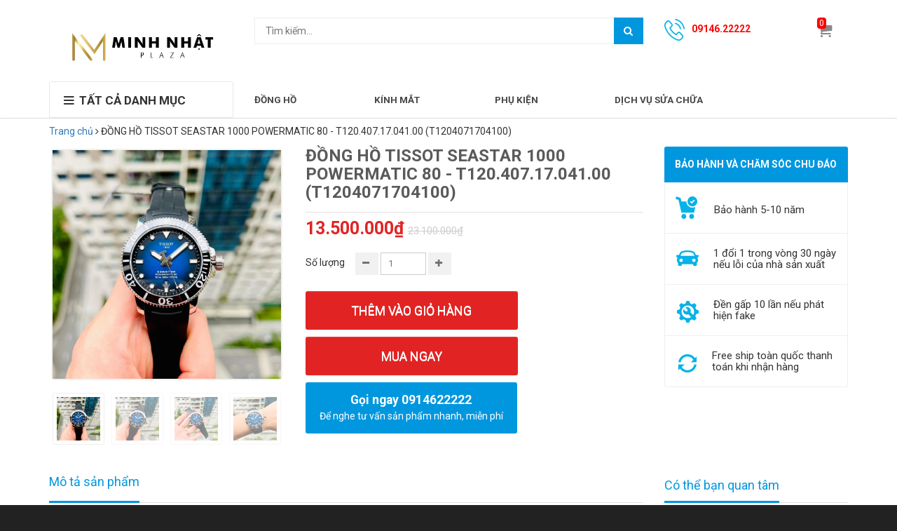

--- FILE ---
content_type: text/html; charset=utf-8
request_url: https://minhnhatplaza.com/dong-ho-tissot-seastar-1000-powermatic-80-t120-407-17-041-00-t1204071704100
body_size: 11824
content:
<!doctype html>
<!--[if lt IE 7]><html class="no-js lt-ie9 lt-ie8 lt-ie7" lang="en"> <![endif]-->
<!--[if IE 7]><html class="no-js lt-ie9 lt-ie8" lang="en"> <![endif]-->
<!--[if IE 8]><html class="no-js lt-ie9" lang="en"> <![endif]-->
<!--[if IE 9 ]><html class="ie9 no-js"> <![endif]-->
<!--[if (gt IE 9)|!(IE)]><!--> <html class="no-js" lang="vi"> <!--<![endif]-->
<head>
	<!-- Google Tag Manager -->
<script>(function(w,d,s,l,i){w[l]=w[l]||[];w[l].push({'gtm.start':
new Date().getTime(),event:'gtm.js'});var f=d.getElementsByTagName(s)[0],
j=d.createElement(s),dl=l!='dataLayer'?'&l='+l:'';j.async=true;j.src=
'https://www.googletagmanager.com/gtm.js?id='+i+dl;f.parentNode.insertBefore(j,f);
})(window,document,'script','dataLayer','GTM-57SKB5S');</script>
<!-- End Google Tag Manager -->
	

	<!-- Basic page needs ================================================== -->
	<meta charset="utf-8">
	<meta http-equiv="x-ua-compatible" content="ie=edge">
	<meta http-equiv="content-language" content="vi" />
	<meta name="viewport" content="width=device-width, initial-scale=1, maximum-scale=1">
	<meta name="robots" content="noodp,index,follow" />
	<meta name='revisit-after' content='1 days' />
	<meta name="keywords" content="City mart,Themes,DKT,Bizweb">
	<!-- Title and description ================================================== -->
	<title>
		ĐỒNG HỒ TISSOT SEASTAR 1000 POWERMATIC 80 - T120.407.17.041.00 (T1204071704100) &ndash; MINH NHẬT PLAZA
	</title>

	
	<meta name="description" content="Tissot Seastar 1000 Powermatic 80 - T120.407.17.041.00 là mẫu Diver đến từ thương hiệu đồng hồ Tissot với độ chống nước lên đến 300m/1000ft cực kỳ ấn tượng. Siêu phẩm Tissot T1204071704100 được thiết kế thể thao, trẻ trung, bắt mắt đã thu hút các anh chàng hay đi bơi lội trên toàn thế giới. Niềng Bezel Ceramic bóng đẹp">
	

	<!-- Product meta ================================================== -->
	
  <meta property="og:type" content="product">
  <meta property="og:title" content="ĐỒNG HỒ TISSOT SEASTAR 1000 POWERMATIC 80 - T120.407.17.041.00 (T1204071704100)">
  
  <meta property="og:image" content="http://bizweb.dktcdn.net/thumb/grande/100/133/174/products/tissot-seastar-1000-powermatic-80-t120-407-17-041-00.jpg?v=1694851696853">
  <meta property="og:image:secure_url" content="https://bizweb.dktcdn.net/thumb/grande/100/133/174/products/tissot-seastar-1000-powermatic-80-t120-407-17-041-00.jpg?v=1694851696853">
  
  <meta property="og:image" content="http://bizweb.dktcdn.net/thumb/grande/100/133/174/products/tissot-seastar-1000-powermatic-80-t120-407-17-041-00-2.jpg?v=1694851696853">
  <meta property="og:image:secure_url" content="https://bizweb.dktcdn.net/thumb/grande/100/133/174/products/tissot-seastar-1000-powermatic-80-t120-407-17-041-00-2.jpg?v=1694851696853">
  
  <meta property="og:image" content="http://bizweb.dktcdn.net/thumb/grande/100/133/174/products/tissot-seastar-1000-powermatic-80-t120-407-17-041-00-6.jpg?v=1694851696853">
  <meta property="og:image:secure_url" content="https://bizweb.dktcdn.net/thumb/grande/100/133/174/products/tissot-seastar-1000-powermatic-80-t120-407-17-041-00-6.jpg?v=1694851696853">
  
  <meta property="og:price:amount" content="13.500.000₫">
  <meta property="og:price:currency" content="VND">


  <meta property="og:description" content="Tissot Seastar 1000 Powermatic 80 - T120.407.17.041.00 l&#224; mẫu Diver đến từ thương hiệu đồng hồ Tissot với độ chống nước l&#234;n đến 300m/1000ft cực kỳ ấn tượng. Si&#234;u phẩm Tissot T1204071704100 được thiết kế thể thao, trẻ trung, bắt mắt đ&#227; thu h&#250;t c&#225;c anh ch&#224;ng hay đi bơi lội tr&#234;n to&#224;n thế giới. Niềng Bezel Ceramic b&#243;ng đẹp">

  <meta property="og:url" content="https://minhnhatplaza.com/dong-ho-tissot-seastar-1000-powermatic-80-t120-407-17-041-00-t1204071704100">
  <meta property="og:site_name" content="MINH NHẬT PLAZA">


	<!-- Helpers ================================================== -->
	<link rel="canonical" href="https://minhnhatplaza.com/dong-ho-tissot-seastar-1000-powermatic-80-t120-407-17-041-00-t1204071704100">
	<!-- Favicon -->
	<link rel="shortcut icon" href="//bizweb.dktcdn.net/100/133/174/themes/590015/assets/favicon.png?1753770995790" type="image/x-icon" />
	<!-- fonts --> 
	<script src="//bizweb.dktcdn.net/100/133/174/themes/590015/assets/jquery-1.11.3.min.js?1753770995790" type="text/javascript"></script>
<script src="//bizweb.dktcdn.net/100/133/174/themes/590015/assets/wow.js?1753770995790" type="text/javascript"></script>
<script src="//bizweb.dktcdn.net/100/133/174/themes/590015/assets/bootstrap.js?1753770995790" type="text/javascript"></script>
<script src="//bizweb.dktcdn.net/100/133/174/themes/590015/assets/slidebars.js?1753770995790" type="text/javascript"></script>
<script src="//bizweb.dktcdn.net/100/133/174/themes/590015/assets/owl.carousel.js?1753770995790" type="text/javascript"></script>
<script src="//bizweb.dktcdn.net/100/133/174/themes/590015/assets/jgrowl.js?1753770995790" type="text/javascript"></script>
<script src="//bizweb.dktcdn.net/assets/themes_support/api.jquery.js" type="text/javascript"></script>
<script src="//bizweb.dktcdn.net/100/133/174/themes/590015/assets/jquery.menu-aim.js?1753770995790" type="text/javascript"></script>
<script src="//bizweb.dktcdn.net/100/133/174/themes/590015/assets/cs.script.js?1753770995790" type="text/javascript"></script>
<script src="//bizweb.dktcdn.net/100/133/174/themes/590015/assets/main.js?1753770995790" type="text/javascript"></script>
<script src="//bizweb.dktcdn.net/100/133/174/themes/590015/assets/ie-row-fix.js?1753770995790" type="text/javascript"></script>
  
	<!-- Styles -->
	<link href="//bizweb.dktcdn.net/100/133/174/themes/590015/assets/animate.css?1753770995790" rel="stylesheet" type="text/css" media="all" />
<link href="//bizweb.dktcdn.net/100/133/174/themes/590015/assets/font-awesome.min.css?1753770995790" rel="stylesheet" type="text/css" media="all" />
<link href="//bizweb.dktcdn.net/100/133/174/themes/590015/assets/bootstrap-theme.min.css?1753770995790" rel="stylesheet" type="text/css" media="all" />
<link href="//bizweb.dktcdn.net/100/133/174/themes/590015/assets/bootstrap.min.css?1753770995790" rel="stylesheet" type="text/css" media="all" />
<link href="//bizweb.dktcdn.net/100/133/174/themes/590015/assets/slidebars.css?1753770995790" rel="stylesheet" type="text/css" media="all" />
<link href="//bizweb.dktcdn.net/100/133/174/themes/590015/assets/owl.carousel.css?1753770995790" rel="stylesheet" type="text/css" media="all" />
<link href="//bizweb.dktcdn.net/100/133/174/themes/590015/assets/owl.theme.css?1753770995790" rel="stylesheet" type="text/css" media="all" />
<link href="//bizweb.dktcdn.net/100/133/174/themes/590015/assets/jgrowl.css?1753770995790" rel="stylesheet" type="text/css" media="all" />
<link href="//bizweb.dktcdn.net/100/133/174/themes/590015/assets/styles.css?1753770995790" rel="stylesheet" type="text/css" media="all" />
<link href="//bizweb.dktcdn.net/100/133/174/themes/590015/assets/product_settings.css?1753770995790" rel="stylesheet" type="text/css" media="all" />
<link href="//bizweb.dktcdn.net/100/133/174/themes/590015/assets/multi-columns-row.css?1753770995790" rel="stylesheet" type="text/css" media="all" />
<link href='https://fonts.googleapis.com/css?family=Roboto:400,300,300italic,100italic,100,400italic,500,500italic,700,700italic,900&subset=latin,vietnamese,latin-ext' rel='stylesheet' type='text/css'>
	<!-- Header hook for plugins ================================================== -->
	<script>
	var Bizweb = Bizweb || {};
	Bizweb.store = 'shoppingtructuyenvn.mysapo.net';
	Bizweb.id = 133174;
	Bizweb.theme = {"id":590015,"name":"City mart","role":"main"};
	Bizweb.template = 'product';
	if(!Bizweb.fbEventId)  Bizweb.fbEventId = 'xxxxxxxx-xxxx-4xxx-yxxx-xxxxxxxxxxxx'.replace(/[xy]/g, function (c) {
	var r = Math.random() * 16 | 0, v = c == 'x' ? r : (r & 0x3 | 0x8);
				return v.toString(16);
			});		
</script>
<script>
	(function () {
		function asyncLoad() {
			var urls = ["https://newcollectionfilter.sapoapps.vn/genscript/script.js?store=shoppingtructuyenvn.mysapo.net","https://facebookinbox.sapoapps.vn/Script/index?store=shoppingtructuyenvn.mysapo.net","https://productsrecommend.sapoapps.vn/assets/js/script.js?store=shoppingtructuyenvn.mysapo.net","https://productquickview.sapoapps.vn/ScriptTags/productquickview.min.js?store=shoppingtructuyenvn.mysapo.net","//promotionpopup.sapoapps.vn/genscript/script.js?store=shoppingtructuyenvn.mysapo.net","https://loyaltyrewards.sapoapps.vn/scripts/appbulk_loyaltyreward.js?store=shoppingtructuyenvn.mysapo.net","https://promotionbar.sapoapps.vn/Scripts/promotionbar.min.js?store=shoppingtructuyenvn.mysapo.net","https://sociallogin.sapoapps.vn/sociallogin/script.js?store=shoppingtructuyenvn.mysapo.net","https://productviewedhistory.sapoapps.vn/ProductViewed/ProductRecentScriptTags?store=shoppingtructuyenvn.mysapo.net","https://google-shopping-v2.sapoapps.vn/api/conversion-tracker/global-tag/2808?store=shoppingtructuyenvn.mysapo.net","https://google-shopping-v2.sapoapps.vn/api/conversion-tracker/event-tag/2808?store=shoppingtructuyenvn.mysapo.net"];
			for (var i = 0; i < urls.length; i++) {
				var s = document.createElement('script');
				s.type = 'text/javascript';
				s.async = true;
				s.src = urls[i];
				var x = document.getElementsByTagName('script')[0];
				x.parentNode.insertBefore(s, x);
			}
		};
		window.attachEvent ? window.attachEvent('onload', asyncLoad) : window.addEventListener('load', asyncLoad, false);
	})();
</script>


<script>
	window.BizwebAnalytics = window.BizwebAnalytics || {};
	window.BizwebAnalytics.meta = window.BizwebAnalytics.meta || {};
	window.BizwebAnalytics.meta.currency = 'VND';
	window.BizwebAnalytics.tracking_url = '/s';

	var meta = {};
	
	meta.product = {"id": 32577781, "vendor": "", "name": "ĐỒNG HỒ TISSOT SEASTAR 1000 POWERMATIC 80 - T120.407.17.041.00 (T1204071704100)",
	"type": "", "price": 13500000 };
	
	
	for (var attr in meta) {
	window.BizwebAnalytics.meta[attr] = meta[attr];
	}
</script>

	
		<script src="/dist/js/stats.min.js?v=96f2ff2"></script>
	



<!-- Google tag (gtag.js) -->
<script async src="https://www.googletagmanager.com/gtag/js?id=G-WZDEXM8WLD"></script>
<script>
  window.dataLayer = window.dataLayer || [];
  function gtag(){dataLayer.push(arguments);}
  gtag('js', new Date());

  gtag('config', 'G-WZDEXM8WLD');
</script>
<script>

	window.enabled_enhanced_ecommerce = true;

</script>

<script>

	try {
		gtag('event', 'view_item', {
			items: [
				{
					id: 32577781,
					name: "ĐỒNG HỒ TISSOT SEASTAR 1000 POWERMATIC 80 - T120.407.17.041.00 (T1204071704100)",
					brand: null,
					category: null,
					variant: "Default Title",
					price: '13500000'
				}
			]
		});
	} catch(e) { console.error('ga script error', e);}

</script>




<!--Facebook Pixel Code-->
<script>
	!function(f, b, e, v, n, t, s){
	if (f.fbq) return; n = f.fbq = function(){
	n.callMethod?
	n.callMethod.apply(n, arguments):n.queue.push(arguments)}; if (!f._fbq) f._fbq = n;
	n.push = n; n.loaded = !0; n.version = '2.0'; n.queue =[]; t = b.createElement(e); t.async = !0;
	t.src = v; s = b.getElementsByTagName(e)[0]; s.parentNode.insertBefore(t, s)}
	(window,
	document,'script','https://connect.facebook.net/en_US/fbevents.js');
	fbq('init', '1770946976552895', {} , {'agent': 'plsapo'}); // Insert your pixel ID here.
	fbq('track', 'PageView',{},{ eventID: Bizweb.fbEventId });
	
	fbq('track', 'ViewContent', {
	content_ids: [32577781],
	content_name: '"ĐỒNG HỒ TISSOT SEASTAR 1000 POWERMATIC 80 - T120.407.17.041.00 (T1204071704100)"',
	content_type: 'product_group',
	value: '13500000',
	currency: window.BizwebAnalytics.meta.currency
	}, { eventID: Bizweb.fbEventId });
	
</script>
<noscript>
	<img height='1' width='1' style='display:none' src='https://www.facebook.com/tr?id=1770946976552895&ev=PageView&noscript=1' />
</noscript>
<!--DO NOT MODIFY-->
<!--End Facebook Pixel Code-->



<script>
	var eventsListenerScript = document.createElement('script');
	eventsListenerScript.async = true;
	
	eventsListenerScript.src = "/dist/js/store_events_listener.min.js?v=1b795e9";
	
	document.getElementsByTagName('head')[0].appendChild(eventsListenerScript);
</script>






	<!--[if lt IE 9]>
<script src="//html5shim.googlecode.com/svn/trunk/html5.js"></script>
<script src="css3-mediaqueries-js.googlecode.com/svn/trunk/css3-mediaqueries.js"></script>
<![endif]-->   

	

	<link href="//bizweb.dktcdn.net/100/133/174/themes/590015/assets/cf-stylesheet.css?1753770995790" rel="stylesheet" type="text/css" media="all" />
</head>
<body>
	<!-- Google Tag Manager (noscript) -->
<noscript><iframe src="https://www.googletagmanager.com/ns.html?id=GTM-57SKB5S"
height="0" width="0" style="display:none;visibility:hidden"></iframe></noscript>
<!-- End Google Tag Manager (noscript) -->
	<nav class="navbar navbar-default navbar-fixed-top sb-slide available_mobile" role="navigation">
	<!-- Left Control -->
	<div class="sb-toggle-left navbar-left">
		<div class="navicon-line"></div>
		<div class="navicon-line"></div>
		<div class="navicon-line"></div>
	</div><!-- /.sb-control-left -->

	<!-- Right Control -->
	<div class="sb-toggle-right">
		<a href="/cart" class="cart_st"> <i class="fa fa-st fa-shopping-cart"></i><span id="cart-total">0</span></a>
	</div><!-- /.sb-control-right -->

	<div class="container">
		<!-- Logo -->
		<div id="logo" class="navbar-left">
			<a href="//minhnhatplaza.com">
				
				<img alt="MINH NHẬT PLAZA" src="//bizweb.dktcdn.net/100/133/174/themes/590015/assets/logo.png?1753770995790" width="180" />
				
			</a>
		</div>
		<!-- /#logo -->
	</div>
	<div>
		<div class="form_search">
			<form action="/search" method="get">
				<input type="text" placeholder="Tìm kiếm..." name="query" value="" maxlength="70" id="tz-search-input" class="tz-search-input">
				<input class="hidden" type="submit" value="">
				<button type="submit" class="tz-form-close"> <span class="fa fa-search"></span> </button>
			</form>
		</div>
	</div>
	<div class="main-service ">
		
				<p><a href="/dong-ho">
					
					ĐỒNG HỒ </a></p>
			
				<p><a href="/kinh-mat">
					
					KÍNH MẮT</a></p>
			
				<p><a href="/phu-kien">
					
					PHỤ KIỆN </a></p>
			
				<p><a href="/dich-vu-sua-chua">
					
					DỊCH VỤ SỬA CHỮA</a></p>
			
				<p><a href="">
					
					</a></p>
			
		</div>
	
</nav>
	<div id="sb-site" class="top-padding">
		<div id="home">
			<header class="header">
	<div class="available_pc">
		<div class="header-top">
			<div class="top_header">
				<div class="container">
					<div class="row">
						<div class="logo_pc col-md-3">
							<a href="//minhnhatplaza.com">
								
								<img alt="MINH NHẬT PLAZA" src="//bizweb.dktcdn.net/100/133/174/themes/590015/assets/logo.png?1753770995790" width="100%" />
								
							</a>
						</div>
						<div class=" col-md-6">
							<div class="form_search_pc">
								<form action="/search" method="get" >
									<input type="text" placeholder="Tìm kiếm..." name="query"  value=""  maxlength="70" class="input-search-pc">
									<input class="hidden" type="submit" value="">
									<button style=" border: none;" type="submit" class="btn-search-pc"> <span class="fa fa-search"></span> </button>
								</form>
							</div>
						</div>
						<div class="box_account col-md-2 hidden">
							
							<a href="/account/login">
								<b>Đăng nhập</b><br> <span>Tài khoản  &  Đơn hàng</span>
								<i class="fa fa-sort-desc"></i>
							</a>
							
						</div>
						<div class="col-md-2 hotline">
							<p><img src="//bizweb.dktcdn.net/100/133/174/themes/590015/assets/icon-phone.png?1753770995790" />09146.22222</p>
						</div>
						<div class="box_cart col-md-1">
							<a href="/cart" class="cart_st">
								<span id="cart-total-2">0</span>
								<i class="fa fa-shopping-cart"></i>
							</a>
						</div>

					</div>
				</div>
			</div>
			<div class="nav_main_menu">
				<div class="container">
					<div class="row">
						<div class="col-md-3">
							<div class="btn_menu_cate">
								<span style="font-weight: bolder;">
									<i class="fa fa-bars"></i>TẤT CẢ DANH MỤC
								</span>
							</div>
						</div>
						<div class="main_menu col-md-9">
							<div class="main-service hidden-sm hidden-xs">
								<div class="row">
									<div class="col-md-2">
										<p><a href="/dong-ho">
											
											ĐỒNG HỒ </a></p>
									</div>
									<div class="col-md-2">
										<p><a href="/kinh-mat">
											
											KÍNH MẮT</a></p>
									</div>
									<div class="col-md-2">
										<p><a href="/phu-kien">
											
											PHỤ KIỆN </a></p>
									</div>
									<div class="col-md-2">
										<p><a href="/dich-vu-sua-chua">
											
											DỊCH VỤ SỬA CHỮA</a></p>
									</div>
									<div class="col-md-2">
										<p><a href="">
											
											</a></p>
									</div>
								</div>
							</div>
						</div>
					</div>
				</div>
			</div>
		</div>
		<div class="box_coverage">
			<div class="container">
				<div class="row">
					<div class=" col-md-3">
						<div class="menu_cate_list  menu_cate_hide "   style="display:none;">
							<ul class="">
								
								
								
								
								
								<li><img src="//bizweb.dktcdn.net/100/133/174/themes/590015/assets/menu_icon_1.png?1753770995790" /> <a href="/dong-ho-reeftiger">Đồng Hồ Reef Tiger<span class="fa fa-angle-right"></span></a></li>
								
								
								
								
								
								<li><img src="//bizweb.dktcdn.net/100/133/174/themes/590015/assets/menu_icon_2.png?1753770995790" /> <a href="/dong-ho-oblvlo">Đồng Hồ Oblvlo<span class="fa fa-angle-right"></span></a></li>
								
								
								
								
								
								<li><img src="//bizweb.dktcdn.net/100/133/174/themes/590015/assets/menu_icon_3.png?1753770995790" /> <a href="/dong-ho-bonest-gatti">Đồng Hồ Bonest Gatti<span class="fa fa-angle-right"></span></a></li>
								
								
								
								
								
								<li><img src="//bizweb.dktcdn.net/100/133/174/themes/590015/assets/menu_icon_4.png?1753770995790" /> <a href="/dong-ho-carnival-i-w">Đồng Hồ Carnival<span class="fa fa-angle-right"></span></a></li>
								
								
								
								
								
								<li><img src="//bizweb.dktcdn.net/100/133/174/themes/590015/assets/menu_icon_5.png?1753770995790" /> <a href="/dong-ho-tissot">Đồng Hồ Tissot<span class="fa fa-angle-right"></span></a></li>
								
								
								
								
								
								<li><img src="//bizweb.dktcdn.net/100/133/174/themes/590015/assets/menu_icon_6.png?1753770995790" /> <a href="/dong-ho-frederique-constant">Đồng Hồ Frederique Constant<span class="fa fa-angle-right"></span></a></li>
								
								
								
								
								
								<li><img src="//bizweb.dktcdn.net/100/133/174/themes/590015/assets/menu_icon_7.png?1753770995790" /> <a href="/dong-ho-longines">Đồng Hồ Longines<span class="fa fa-angle-right"></span></a></li>
								
								
								
								
								
								<li><img src="//bizweb.dktcdn.net/100/133/174/themes/590015/assets/menu_icon_8.png?1753770995790" /> <a href="/dong-ho-orient">Đồng Hồ Orient<span class="fa fa-angle-right"></span></a></li>
								
								
								
								
								
								<li><img src="//bizweb.dktcdn.net/100/133/174/themes/590015/assets/menu_icon_9.png?1753770995790" /> <a href="/dh-benley">Đồng Hồ Bentley<span class="fa fa-angle-right"></span></a></li>
								
								
								
								
								
								<li><img src="//bizweb.dktcdn.net/100/133/174/themes/590015/assets/menu_icon_10.png?1753770995790" /> <a href="/dong-ho-olym-pianus">Đồng Hồ Olym Pianus<span class="fa fa-angle-right"></span></a></li>
								
								
								
								
								
								<li><img src="//bizweb.dktcdn.net/100/133/174/themes/590015/assets/menu_icon_11.png?1753770995790" /> <a href="/dong-ho-ogival">Đồng Hồ Ogival<span class="fa fa-angle-right"></span></a></li>
								
								
								
								
								
								<li><img src="//bizweb.dktcdn.net/100/133/174/themes/590015/assets/menu_icon_12.png?1753770995790" /> <a href="/day-da-dong-ho">Dây Da Đồng Hồ<span class="fa fa-angle-right"></span></a></li>
								
								
								
								
								
								<li><img src="//bizweb.dktcdn.net/100/133/174/themes/590015/assets/menu_icon_13.png?1753770995790" /> <a href="/kinh-rayban">Kính Rayban<span class="fa fa-angle-right"></span></a></li>
								
								
								
								
								
								<li><img src="//bizweb.dktcdn.net/100/133/174/themes/590015/assets/menu_icon_14.png?1753770995790" /> <a href="/kinh-oblvlo">Kính Oblvlo<span class="fa fa-angle-right"></span></a></li>
								
								
								
								
								
								<li><img src="//bizweb.dktcdn.net/100/133/174/themes/590015/assets/menu_icon_15.png?1753770995790" /> <a href="/kinh-reef-tiger">Kính Reef Tiger<span class="fa fa-angle-right"></span></a></li>
								
								
							</ul>
						</div>
					</div>
					<div class="slide_coverage col-md-9"    style="display:none;">
						<div id="owl-demo-pc" class="owl-carousel owl-theme">
							
							
							
							
							
							<div class="item">
								<a href="#" class="clearfix">
									<img src="//bizweb.dktcdn.net/100/133/174/themes/590015/assets/img_coverage1.jpg?1753770995790" alt="MINH NHẬT PLAZA">
								</a>	
							</div>
							
							
							
							
							
							
							<div class="item">
								<a href="#" class="clearfix">
									<img src="//bizweb.dktcdn.net/100/133/174/themes/590015/assets/img_coverage2.jpg?1753770995790" alt="MINH NHẬT PLAZA">
								</a>	
							</div>
							
							
							
							
							
							
							<div class="item">
								<a href="#" class="clearfix">
									<img src="//bizweb.dktcdn.net/100/133/174/themes/590015/assets/img_coverage3.jpg?1753770995790" alt="MINH NHẬT PLAZA">
								</a>	
							</div>
							
							
							
							
							
							
							
							
							
							
							
							
						</div>
					</div>
				</div>
			</div>
		</div>
	</div>
</header>
			
			<div class="breadcrumb">
	<div class="container">
		<ul>
			<li><a href="/">Trang chủ</a></li>
			<li><i class="fa fa-angle-right"></i></li>
			
			

			<li class="active">ĐỒNG HỒ TISSOT SEASTAR 1000 POWERMATIC 80 - T120.407.17.041.00 (T1204071704100)<li>
			   
		</ul>
	</div>
</div>
			
			<div class="mar60">	
	<div class="container">
		<div class="row">
			<div class="col-xs-12">
				<div class="row">
					<div class="col-md-9 col-xs-12">
						<div class="row">
							<div class="product-img-box col-md-5 col-sm-7 col-xs-12">
								
								
									
								<div id="sync1" class="owl-carousel">
									
									<div class="item large-image">
										<img src="//bizweb.dktcdn.net/100/133/174/products/tissot-seastar-1000-powermatic-80-t120-407-17-041-00.jpg?v=1694851696853"
											 
										alt="Tissot Seastar 1000 Powermatic 80 T120.407.17.041.00"
										  />
									</div>
									
									<div class="item large-image">
										<img src="//bizweb.dktcdn.net/100/133/174/products/tissot-seastar-1000-powermatic-80-t120-407-17-041-00-2.jpg?v=1694851696853"
											 
										alt="Tissot Seastar 1000 Powermatic 80 T120.407.17.041.00"
										  />
									</div>
									
									<div class="item large-image">
										<img src="//bizweb.dktcdn.net/100/133/174/products/tissot-seastar-1000-powermatic-80-t120-407-17-041-00-6.jpg?v=1694851696853"
											 
										alt="Tissot Seastar 1000 Powermatic 80 T120.407.17.041.00"
										  />
									</div>
									
									<div class="item large-image">
										<img src="//bizweb.dktcdn.net/100/133/174/products/tissot-seastar-1000-powermatic-80-t120-407-17-041-00-3.jpg?v=1694851696853"
											 
										alt="Tissot Seastar 1000 Powermatic 80 T120.407.17.041.00"
										  />
									</div>
									
									<div class="item large-image">
										<img src="//bizweb.dktcdn.net/100/133/174/products/tissot-seastar-1000-powermatic-80-t120-407-17-041-00-4.jpg?v=1694851657633"
											 
										alt="Tissot Seastar 1000 Powermatic 80 T120.407.17.041.00"
										  />
									</div>
									
									<div class="item large-image">
										<img src="//bizweb.dktcdn.net/100/133/174/products/tissot-seastar-1000-powermatic-80-t120-407-17-041-00-5.jpg?v=1694851658473"
											 
										alt="Tissot Seastar 1000 Powermatic 80 T120.407.17.041.00"
										  />
									</div>
									
								</div>
								<div id="sync2" class="owl-carousel">
									
									<div class="item">
										<a href="//bizweb.dktcdn.net/100/133/174/products/tissot-seastar-1000-powermatic-80-t120-407-17-041-00.jpg?v=1694851696853"> 
											<img src="//bizweb.dktcdn.net/thumb/small/100/133/174/products/tissot-seastar-1000-powermatic-80-t120-407-17-041-00.jpg?v=1694851696853" 
												 
											alt="Tissot Seastar 1000 Powermatic 80 T120.407.17.041.00"
											/>
										</a>
									</div>
									
									<div class="item">
										<a href="//bizweb.dktcdn.net/100/133/174/products/tissot-seastar-1000-powermatic-80-t120-407-17-041-00-2.jpg?v=1694851696853"> 
											<img src="//bizweb.dktcdn.net/thumb/small/100/133/174/products/tissot-seastar-1000-powermatic-80-t120-407-17-041-00-2.jpg?v=1694851696853" 
												 
											alt="Tissot Seastar 1000 Powermatic 80 T120.407.17.041.00"
											/>
										</a>
									</div>
									
									<div class="item">
										<a href="//bizweb.dktcdn.net/100/133/174/products/tissot-seastar-1000-powermatic-80-t120-407-17-041-00-6.jpg?v=1694851696853"> 
											<img src="//bizweb.dktcdn.net/thumb/small/100/133/174/products/tissot-seastar-1000-powermatic-80-t120-407-17-041-00-6.jpg?v=1694851696853" 
												 
											alt="Tissot Seastar 1000 Powermatic 80 T120.407.17.041.00"
											/>
										</a>
									</div>
									
									<div class="item">
										<a href="//bizweb.dktcdn.net/100/133/174/products/tissot-seastar-1000-powermatic-80-t120-407-17-041-00-3.jpg?v=1694851696853"> 
											<img src="//bizweb.dktcdn.net/thumb/small/100/133/174/products/tissot-seastar-1000-powermatic-80-t120-407-17-041-00-3.jpg?v=1694851696853" 
												 
											alt="Tissot Seastar 1000 Powermatic 80 T120.407.17.041.00"
											/>
										</a>
									</div>
									
									<div class="item">
										<a href="//bizweb.dktcdn.net/100/133/174/products/tissot-seastar-1000-powermatic-80-t120-407-17-041-00-4.jpg?v=1694851657633"> 
											<img src="//bizweb.dktcdn.net/thumb/small/100/133/174/products/tissot-seastar-1000-powermatic-80-t120-407-17-041-00-4.jpg?v=1694851657633" 
												 
											alt="Tissot Seastar 1000 Powermatic 80 T120.407.17.041.00"
											/>
										</a>
									</div>
									
									<div class="item">
										<a href="//bizweb.dktcdn.net/100/133/174/products/tissot-seastar-1000-powermatic-80-t120-407-17-041-00-5.jpg?v=1694851658473"> 
											<img src="//bizweb.dktcdn.net/thumb/small/100/133/174/products/tissot-seastar-1000-powermatic-80-t120-407-17-041-00-5.jpg?v=1694851658473" 
												 
											alt="Tissot Seastar 1000 Powermatic 80 T120.407.17.041.00"
											/>
										</a>
									</div>
									
								</div>
								
								
							</div>
							<div class="product-shop col-md-7 col-sm-5 col-xs-12">
								<form action="/cart/add" method="post" enctype="multipart/form-data" id="add-to-cart-form">
									<div class="css_content_detail">
										<h1>ĐỒNG HỒ TISSOT SEASTAR 1000 POWERMATIC 80 - T120.407.17.041.00 (T1204071704100)</h1>
										
										
										<div class="price_detail">
											<span class="price_pr">13.500.000₫</span>
											<span class="price_public">23.100.000₫</span>
										</div>
										
										
										
										
										 
										
										<input type="hidden" name="variantId" value="97988235" />
										
										
										
										<div class="prod-end clearfix">
											<label for="qty">Số lượng</label>
											<div class="pull-left">
												<div class="custom pull-left">
													<button onClick="var result = document.getElementById('qty'); var qty = result.value; if( !isNaN( qty ) &amp;&amp; qty &gt; 0 ) result.value--;return false;" class="reduced items-count" type="button"><i class="fa fa-minus">&nbsp;</i></button>
													<input type="text" class="input-text qty" title="Qty" value="1" maxlength="12" id="qty" name="quantity">
													<button onClick="var result = document.getElementById('qty'); var qty = result.value; if( !isNaN( qty )) result.value++;return false;" class="increase items-count" type="button"><i class="fa fa-plus">&nbsp;</i></button>
												</div>
											</div>
										</div>
										
										<div class="box_buyer">
											
											<div class="pick_buy clearfix">
												
												<button type="button" class="btn btn-default add_to_cart btn-cart add-cart">Thêm vào giỏ hàng</button>
												<button type="button" class="btn btn-default addcart btn-cart add-cart">Mua ngay</button>
												
											</div>
											
											<div>
												<a class="button-call-now" type="button" href="tel:0914622222">
													<span class="text-large">Gọi ngay 0914622222</span>
													<span class="text-small hidden-sm hidden-xs hidden-md">Để nghe tư vấn sản phẩm nhanh, miễn phí</span>
												</a>
											</div>
										</div>
									</div>
								</form>
							</div>
						</div>
					</div>
					<div class="col-md-3 hidden-sm hidden-xs">
						<div class="setup-shipper">
							<div class="setup-shipper-title">
								<p class="setup-shipper-title-large">BẢO HÀNH VÀ CHĂM SÓC CHU ĐÁO</p>

							</div>
							<div class="setup-shipper-content clearfix">
								<div class="col-md-12 col-sm-12 item-policy">
									<a href="#">
										<div class="icon-item-policy">
											<img src="//bizweb.dktcdn.net/100/133/174/themes/590015/assets/item-setup-shipper-1.png?1753770995790" class="item-old" alt="Bảo hành 5-10 năm" />

										</div>
										<h4>Bảo hành 5-10 năm</h4>
									</a>
								</div>
								<div class="col-md-12 col-sm-12 item-policy">
									<a href="#">
										<div class="icon-item-policy">
											<img src="//bizweb.dktcdn.net/100/133/174/themes/590015/assets/item-setup-shipper-2.png?1753770995790" class="item-old" alt="1 đổi 1 trong vòng 30 ngày nếu lỗi của nhà sản xuất" />
										</div>
										<h4>1 đổi 1 trong vòng 30 ngày nếu lỗi của nhà sản xuất</h4>
									</a>
								</div>
								<div class="col-md-12 col-sm-12 item-policy">
									<a href="#">
										<div class="icon-item-policy">
											<img src="//bizweb.dktcdn.net/100/133/174/themes/590015/assets/item-setup-shipper-3.png?1753770995790" class="item-old" alt="Đền gấp 10 lần nếu phát hiện fake" />

										</div>
										<h4>Đền gấp 10 lần nếu phát hiện fake</h4>
									</a>
								</div>
								<div class="col-md-12 col-sm-12 item-policy">
									<a href="#">
										<div class="icon-item-policy">
											<img src="//bizweb.dktcdn.net/100/133/174/themes/590015/assets/item-setup-shipper-4.png?1753770995790" class="item-old" alt="Free ship toàn quốc thanh toán khi nhận hàng" />

										</div>
										<h4>Free ship toàn quốc thanh toán khi nhận hàng</h4>
									</a>
								</div>
								
							</div>
						</div>
					</div>
				</div>
			</div>

			<div class="col-xs-12 bg-detail-content">
				<div class="row">
					<div class="col-md-9 col-xs-12">
						<div class="box_info_product">
							<ul class="__MB_NEWS_TAB3 nav nav-tabs clearfix">
								<li class="general-title">
									<a id="1" href="javascript:void(0)" class="active">Mô tả sản phẩm</a>
								</li>
							</ul>
						</div>
						<div class="box_info __MB_CONTAINER_READ3 __MB_CONTAINER_READ3_1" style="display:block;">
							<p><span style="font-size:16px;"><span style="line-height:107%"><span style="font-family:Calibri,&quot;sans-serif&quot;"><span style="line-height:107%"><strong>Tissot Seastar 1000 Powermatic 80 - T120.407.17.041.00</strong> là mẫu Diver đến từ thương hiệu <a href="https://minhnhatplaza.com/dong-ho-tissot"><strong>đồng hồ Tissot</strong></a> với độ chống nước lên đến 300m/1000ft cực kỳ ấn tượng.</span></span></span></span></p>
<p><span style="font-size:16px;"><span style="line-height:107%"><span style="font-family:Calibri,&quot;sans-serif&quot;"><span style="line-height:107%">Siêu phẩm <strong>Tissot T1204071704100</strong> được thiết kế thể thao, trẻ trung, bắt mắt đã thu hút các anh chàng hay đi bơi lội trên toàn thế giới.</span></span></span></span></p>
<p><span style="font-size:16px;"><span style="line-height:107%"><span style="font-family:Calibri,&quot;sans-serif&quot;"><span style="line-height:107%">Niềng Bezel Ceramic bóng đẹp cùng khả năng chống xước tốt.</span></span></span></span></p>
<p><span style="font-size:16px;"><span style="line-height:107%"><span style="font-family:Calibri,&quot;sans-serif&quot;"><span style="line-height:107%">Thông số kỹ thuật:</span></span></span></span></p>
<p><span style="font-size:16px;"><span style="line-height:107%"><span style="font-family:Calibri,&quot;sans-serif&quot;"><span style="line-height:107%">- Size 42mm, dày 12,7mm phù hợp vs ae cổ tay từ 16cm</span></span></span></span></p>
<p><span style="font-size:16px;"><span style="line-height:107%"><span style="font-family:Calibri,&quot;sans-serif&quot;"><span style="line-height:107%">- Kính Saphire chống xước</span></span></span></span></p>
<p><span style="font-size:16px;"><span style="line-height:107%"><span style="font-family:Calibri,&quot;sans-serif&quot;"><span style="line-height:107%">- Máy Powermatic 80h</span></span></span></span></p>
<p><span style="font-size:16px;"><span style="line-height:107%"><span style="font-family:Calibri,&quot;sans-serif&quot;"><span style="line-height:107%">- Dây cao su thể thao</span></span></span></span></p>
<p><span style="font-size:16px;"><span style="line-height:107%"><span style="font-family:Calibri,&quot;sans-serif&quot;"><span style="line-height:107%">- Đáy lộ cơ (điều hiếm thấy trên các mẫu đồng hồ lặn)</span></span></span></span></p>
<p><span style="font-size:16px;"><span style="line-height:107%"><span style="font-family:Calibri,&quot;sans-serif&quot;"><span style="line-height:107%">- Lịch ngày tiện dụng</span></span></span></span></p>
<p style="text-align: center;"><span style="font-size:16px;"><span style="line-height:107%"><span style="font-family:Calibri,&quot;sans-serif&quot;"><span style="line-height:107%"><img data-thumb="original" original-height="2048" original-width="2048" src="//bizweb.dktcdn.net/100/133/174/files/tissot-seastar-1000-powermatic-80-t120-407-17-041-00-2.jpg?v=1694851249560" /><img data-thumb="original" original-height="2048" original-width="2048" src="//bizweb.dktcdn.net/100/133/174/files/tissot-seastar-1000-powermatic-80-t120-407-17-041-00-3.jpg?v=1694851250549" /><img data-thumb="original" original-height="2048" original-width="2048" src="//bizweb.dktcdn.net/100/133/174/files/tissot-seastar-1000-powermatic-80-t120-407-17-041-00-4.jpg?v=1694851251669" /><img data-thumb="original" original-height="1930" original-width="1930" src="//bizweb.dktcdn.net/100/133/174/files/tissot-seastar-1000-powermatic-80-t120-407-17-041-00-5.jpg?v=1694851252824" /><img data-thumb="original" original-height="2048" original-width="2048" src="//bizweb.dktcdn.net/100/133/174/files/tissot-seastar-1000-powermatic-80-t120-407-17-041-00-6.jpg?v=1694851254193" /><img data-thumb="original" original-height="2048" original-width="2048" src="//bizweb.dktcdn.net/100/133/174/files/tissot-seastar-1000-powermatic-80-t120-407-17-041-00.jpg?v=1694851255258" /></span></span></span></span></p>
						</div>
					</div>
					<div class="col-md-3 col-xs-12">
						<div class="product-care">
							<div class="general-title">
								<h2>Có thể bạn quan tâm</h2>
							</div>
							<div class="product-care-content clearfix">
								
								
								
								
								<div class="item">
									<div class="product-item-mini">
	<div class="product-thumb">
		<a href="/dong-ho-nam-reef-tiger-rga20s7-pbbl-c-day-cao-su-tre-trung-va-dang-cap">
			<img src="//bizweb.dktcdn.net/thumb/small/100/133/174/products/rga20s7-ybbl.jpg?v=1762148945417" alt="ĐỒNG HỒ NAM REEF TIGER RGA20S7-PBBL-C DÂY CAO SU TRẺ TRUNG VÀ ĐẲNG CẤP" />
		</a>
	</div>
	<div class="product-content">
		<a href="/dong-ho-nam-reef-tiger-rga20s7-pbbl-c-day-cao-su-tre-trung-va-dang-cap" class="product-title">ĐỒNG HỒ NAM REEF TIGER RGA20S7-PBBL-C DÂY CAO SU TRẺ TRUNG VÀ ĐẲNG CẤP</a>
		
		<div class="price-box"> 
			
			
			<span class="regular-price"><span class="price">8.600.000₫</span></span>
			
			
		</div>
		
	</div>
</div>                  
								</div>
								
								<div class="item">
									<div class="product-item-mini">
	<div class="product-thumb">
		<a href="/dong-ho-nam-reef-tiger-rga20s7-pbps-cday-cao-su-tre-trung-va-dang-cap">
			<img src="//bizweb.dktcdn.net/thumb/small/100/133/174/products/rga20s7-pbol.jpg?v=1762147925410" alt="ĐỒNG HỒ NAM REEF TIGER RGA20S7-PBPS-C DÂY CAO SU TRẺ TRUNG VÀ ĐẲNG CẤP" />
		</a>
	</div>
	<div class="product-content">
		<a href="/dong-ho-nam-reef-tiger-rga20s7-pbps-cday-cao-su-tre-trung-va-dang-cap" class="product-title">ĐỒNG HỒ NAM REEF TIGER RGA20S7-PBPS-C DÂY CAO SU TRẺ TRUNG VÀ ĐẲNG CẤP</a>
		
		<div class="price-box"> 
			
			
			<span class="regular-price"><span class="price">8.600.000₫</span></span>
			
			
		</div>
		
	</div>
</div>                  
								</div>
								
								<div class="item">
									<div class="product-item-mini">
	<div class="product-thumb">
		<a href="/dong-ho-nam-oblvlo-hm-gt-ybbr-ca-tinh-va-dang-cap">
			<img src="//bizweb.dktcdn.net/thumb/small/100/133/174/products/hm-gt-ybbr.jpg?v=1755161238697" alt="ĐỒNG HỒ NAM OBLVLO HM-GT-YBBR CÁ TÍNH VÀ ĐẲNG CẤP" />
		</a>
	</div>
	<div class="product-content">
		<a href="/dong-ho-nam-oblvlo-hm-gt-ybbr-ca-tinh-va-dang-cap" class="product-title">ĐỒNG HỒ NAM OBLVLO HM-GT-YBBR CÁ TÍNH VÀ ĐẲNG CẤP</a>
		
		<div class="price-box"> 
			
			
			<span class="regular-price"><span class="price">5.500.000₫</span></span>
			
			
		</div>
		
	</div>
</div>                  
								</div>
								
							</div>
						</div>
						<div class="hidden-sm hidden-xs news-collection">
							<div class="general-title">
								<h2><a href="//">Mẹo sử dụng hay</a></h2>
							</div>
							<div class="news-collection-content clearfix">
								<ul>
									
								</ul>
							</div>
							<a href="" class="viewMore">Xem tin tức khác</a>
						</div>

					</div>
				</div>
			</div>
			<div class="col-xs-12 hidden-sm hidden-xs product-related">
				<div class="general-title">
					<h2>Sản phẩm liên quan</h2>
				</div>
				<div class="product-related-content">
					<div class="row">
						
						<div class="item col-md-3 col-sm-3 col-sm-6">
							





<div class="product-item">
	<div class="product_img">
		<div class="icon_flat">
			
		</div>
		<a href="/dong-ho-nam-reef-tiger-rga20s7-pbbl-c-day-cao-su-tre-trung-va-dang-cap"><img alt="ĐỒNG HỒ NAM REEF TIGER RGA20S7-PBBL-C DÂY CAO SU TRẺ TRUNG VÀ ĐẲNG CẤP" src="//bizweb.dktcdn.net/thumb/large/100/133/174/products/rga20s7-ybbl.jpg?v=1762148945417"> </a>
	</div>
	<div class="product_title">
		<h3><a href="/dong-ho-nam-reef-tiger-rga20s7-pbbl-c-day-cao-su-tre-trung-va-dang-cap">ĐỒNG HỒ NAM REEF TIGER RGA20S7-PBBL-C DÂY CAO SU TRẺ TRUNG VÀ ĐẲNG CẤP</a></h3>
	</div>
	<div class="product_price">
		
		
		<span class="price_new">8.600.000₫</span>
		
		
	</div>
	
	<div class="area_btn">
		<form action="/cart/add" method="post" class="variants" id="product-actions-62036404" enctype="multipart/form-data">
			
			
			<input type="hidden" name="variantId" value="174103455" />
			<button class="button btn-cart add_to_cart btn_theme" title="Cho vào giỏ hàng"><span><i class="fa fa-shopping-cart"></i> Thêm vào giỏ hàng</span></button>
			
		</form>
	</div>
	
</div>                  
						</div>
						
						<div class="item col-md-3 col-sm-3 col-sm-6">
							





<div class="product-item">
	<div class="product_img">
		<div class="icon_flat">
			
		</div>
		<a href="/dong-ho-nam-reef-tiger-rga20s7-pbps-cday-cao-su-tre-trung-va-dang-cap"><img alt="ĐỒNG HỒ NAM REEF TIGER RGA20S7-PBPS-C DÂY CAO SU TRẺ TRUNG VÀ ĐẲNG CẤP" src="//bizweb.dktcdn.net/thumb/large/100/133/174/products/rga20s7-pbol.jpg?v=1762147925410"> </a>
	</div>
	<div class="product_title">
		<h3><a href="/dong-ho-nam-reef-tiger-rga20s7-pbps-cday-cao-su-tre-trung-va-dang-cap">ĐỒNG HỒ NAM REEF TIGER RGA20S7-PBPS-C DÂY CAO SU TRẺ TRUNG VÀ ĐẲNG CẤP</a></h3>
	</div>
	<div class="product_price">
		
		
		<span class="price_new">8.600.000₫</span>
		
		
	</div>
	
	<div class="area_btn">
		<form action="/cart/add" method="post" class="variants" id="product-actions-62036127" enctype="multipart/form-data">
			
			
			<input type="hidden" name="variantId" value="174102935" />
			<button class="button btn-cart add_to_cart btn_theme" title="Cho vào giỏ hàng"><span><i class="fa fa-shopping-cart"></i> Thêm vào giỏ hàng</span></button>
			
		</form>
	</div>
	
</div>                  
						</div>
						
						<div class="item col-md-3 col-sm-3 col-sm-6">
							







<div class="product-item">
	<div class="product_img">
		<div class="icon_flat">
			
			<span class="icon_sale"></span>
			
		</div>
		<a href="/dong-ho-nam-oblvlo-hm-gt-ybbr-ca-tinh-va-dang-cap"><img alt="ĐỒNG HỒ NAM OBLVLO HM-GT-YBBR CÁ TÍNH VÀ ĐẲNG CẤP" src="//bizweb.dktcdn.net/thumb/large/100/133/174/products/hm-gt-ybbr.jpg?v=1755161238697"> </a>
	</div>
	<div class="product_title">
		<h3><a href="/dong-ho-nam-oblvlo-hm-gt-ybbr-ca-tinh-va-dang-cap">ĐỒNG HỒ NAM OBLVLO HM-GT-YBBR CÁ TÍNH VÀ ĐẲNG CẤP</a></h3>
	</div>
	<div class="product_price">
		
		
		<span class="price_new">5.500.000₫</span>
		
		
		
		
		<div class="sale-label">-  
		30% </div>
		
		<span class="price_old">7.900.000₫</span>
		
		
	</div>
	
	<div class="area_btn">
		<form action="/cart/add" method="post" class="variants" id="product-actions-56098423" enctype="multipart/form-data">
			
			
			<input type="hidden" name="variantId" value="163512858" />
			<button class="button btn-cart add_to_cart btn_theme" title="Cho vào giỏ hàng"><span><i class="fa fa-shopping-cart"></i> Thêm vào giỏ hàng</span></button>
			
		</form>
	</div>
	
</div>                  
						</div>
						
						<div class="item col-md-3 col-sm-3 col-sm-6">
							







<div class="product-item">
	<div class="product_img">
		<div class="icon_flat">
			
			<span class="icon_sale"></span>
			
		</div>
		<a href="/dong-ho-nam-oblvlo-hm-gt-yllr-ca-tinh-va-dang-cap"><img alt="ĐỒNG HỒ NAM OBLVLO HM-GT-YLLR CÁ TÍNH VÀ ĐẲNG CẤP" src="//bizweb.dktcdn.net/thumb/large/100/133/174/products/hm-gt-yllr.jpg?v=1755159494077"> </a>
	</div>
	<div class="product_title">
		<h3><a href="/dong-ho-nam-oblvlo-hm-gt-yllr-ca-tinh-va-dang-cap">ĐỒNG HỒ NAM OBLVLO HM-GT-YLLR CÁ TÍNH VÀ ĐẲNG CẤP</a></h3>
	</div>
	<div class="product_price">
		
		
		<span class="price_new">5.500.000₫</span>
		
		
		
		
		<div class="sale-label">-  
		30% </div>
		
		<span class="price_old">7.900.000₫</span>
		
		
	</div>
	
	<div class="area_btn">
		<form action="/cart/add" method="post" class="variants" id="product-actions-56095651" enctype="multipart/form-data">
			
			
			<input type="hidden" name="variantId" value="163508950" />
			<button class="button btn-cart add_to_cart btn_theme" title="Cho vào giỏ hàng"><span><i class="fa fa-shopping-cart"></i> Thêm vào giỏ hàng</span></button>
			
		</form>
	</div>
	
</div>                  
						</div>
						
					</div>
				</div>
			</div>
		</div>
	</div>
</div>
<script src="//bizweb.dktcdn.net/assets/themes_support/option-selectors.js" type="text/javascript"></script>

<script>  
	var selectCallback = function(variant, selector) {

		var addToCart = jQuery('.btn-cart'),
			productPrice = jQuery('.price_pr'),
			comparePrice = jQuery('.price_public');

		if (variant) {
			if (variant.available) {
				// We have a valid product variant, so enable the submit button
			} else {
				// Variant is sold out, disable the submit button
			}

			// Regardless of stock, update the product price
			productPrice.html(Bizweb.formatMoney(variant.price, "{{amount_no_decimals_with_comma_separator}}₫"));

			// Also update and show the product's compare price if necessary
			if ( variant.compare_at_price > variant.price ) {

				comparePrice.html(Bizweb.formatMoney(variant.compare_at_price, "{{amount_no_decimals_with_comma_separator}}₫")).show();
			} else {
				comparePrice.hide();     
			}       


		} else {
			// The variant doesn't exist. Just a safeguard for errors, but disable the submit button anyway
			addToCart.text('Hết hàng').attr('disabled', 'disabled');
		}
		/*begin variant image*/
		if (variant && variant.image) {  
			var originalImage = jQuery(".large-image img"); 
			var newImage = variant.image;
			var element = originalImage[0];
			Bizweb.Image.switchImage(newImage, element, function (newImageSizedSrc, newImage, element) {
				jQuery(element).parents('a').attr('href', newImageSizedSrc);
				jQuery(element).attr('src', newImageSizedSrc);
			});
		}
		/*end of variant image*/
	};
	jQuery(function($) {
		

		 // Add label if only one product option and it isn't 'Title'. Could be 'Size'.
		 

		  // Hide selectors if we only have 1 variant and its title contains 'Default'.
		  
		  $('.selector-wrapper').hide();
		    
		   $('.selector-wrapper').css({
			   'text-align':'left',
			   'margin-bottom':'5px'
		   });
		   });
</script>
			<footer id="footer">
	<div class="container">
		<div class="row">
			<div class="col-sm-5 col-xs-12 hidden-lg hidden-md">
				<div class="footer-logo">
					<a href="/"><img src="//bizweb.dktcdn.net/100/133/174/themes/590015/assets/footer-logo.png?1753770995790" alt="MINH NHẬT PLAZA"></a>
				</div>
				<div class="footer-infomation">
					<p>
						
						<div align="justify">VPGD: 43/148 Trần duy hưng,Trung hòa,cầu giấy,Hà Nội</div>
						
					</p>
					<p>
						
						
						
						<a href="tel:HOTLINE: 09146.22222">HOTLINE: 09146.22222</a>
						
						
					</p>
					<p>
						
						<a href="mailto:minhnhatplaza@gmail.com"> minhnhatplaza@gmail.com</a>
							
					</p>
				</div>
			</div>
			<div class="col-md-9 col-sm-7 ">
				<div class="row">
					<div class="col-md-4 col-sm-4 hidden-sm cate-footer">
						<div class="cate-title">
							<h4>Thông Tin</h4>
						</div>
						<div class="cate-content" id="col-1">
							<ul>
								
								<li>
									<a href="/">Trang chủ</a>
								</li>
								
								<li>
									<a href="/gioi-thieu-1">Giới Thiệu</a>
								</li>
								
								<li>
									<a href="/huong-dan">Hướng Dẫn</a>
								</li>
								
								<li>
									<a href="/collections/all">Sản phẩm</a>
								</li>
								
								<li>
									<a href="/lien-he">Liên hệ</a>
								</li>
								
							</ul>
						</div>
					</div>
					<div class="col-md-4 col-sm-6 cate-footer">
						<div class="cate-title">
							<h4>Chính Sách</h4>
						</div>
						<div class="cate-content">
							<ul>
								
								<li>
									<a href="/chinh-sach-bao-mat-thong-tin">Chính sách bảo mật</a>
								</li>
								
								<li>
									<a href="/chinh-sach-van-chuyen">Chính sách vận chuyển</a>
								</li>
								
								<li>
									<a href="/dieu-khoan-thanh-toan">Chính sách thanh toán</a>
								</li>
								
								<li>
									<a href="/chinh-sach-doi-tra-hang">Chính sách đổi trả hàng</a>
								</li>
								
								<li>
									<a href="/dieu-khoan">Điều khoản dịch vụ</a>
								</li>
								
							</ul>
						</div>
					</div>
					<div class="col-md-4 col-sm-6 cate-footer">
						<div class="cate-title">
							<h4></h4>
						</div>
						<div class="cate-content" style="overflow:hidden;">
							<div id="fb-root"></div>
							<script>(function(d, s, id) {
	var js, fjs = d.getElementsByTagName(s)[0];
	if (d.getElementById(id)) return;
	js = d.createElement(s); js.id = id;
	js.src = "//connect.facebook.net/vi_VN/sdk.js#xfbml=1&version=v2.7&appId=224942964521968";
	fjs.parentNode.insertBefore(js, fjs);
}(document, 'script', 'facebook-jssdk'));</script>
							<div class="fb-page" data-href="" data-small-header="true" data-adapt-container-width="true" data-hide-cover="false" data-show-facepile="true" style="width: 100%">
								<blockquote cite="" class="fb-xfbml-parse-ignore">
									<a href="">Facebook</a>
								</blockquote>
							</div>
						</div>
					</div>
					<div class="col-md-12 col-sm-12 ">
						<div class="row">
							<div class="col-md-4 footer-logo">
								<a href="/"><img src="//bizweb.dktcdn.net/100/133/174/themes/590015/assets/footer-logo.png?1753770995790" alt="MINH NHẬT PLAZA"></a>
							</div>
							<div class="col-md-8 footer-infomation">
								Hệ Thống Cửa hàng <br>
								43/148 Trần Duy Hưng - Cầu Giấy - Hà Nội
								<p>
									
									<div align="justify">VPGD: 43/148 Trần duy hưng,Trung hòa,cầu giấy,Hà Nội</div>
									
								</p>
								<p>
									
									
									
									<a href="tel:HOTLINE: 09146.22222">HOTLINE: 09146.22222</a>
									
									
								</p>
								<p>
									
									<a href="mailto:minhnhatplaza@gmail.com"> minhnhatplaza@gmail.com</a>
										
								</p>
							</div>
						</div>
					</div>
				</div>
			</div>
			<div class="col-md-3 ">
				<div class="footer-social">
					<div class="social-title">
						<h4></h4>
					</div>
					<div class="social-content">
						<ul>
							<li><a href="#https://www.facebook.com/minhnhatplaza1612/" class="icon-facebook"><i class="fa fa-facebook" aria-hidden="true"></i></a></li>
							<li><a href="#" class="icon-youtube"><i class="fa fa-youtube" aria-hidden="true"></i></a></li>
							<li><a href="#" class="icon-instagram"><i class="fa fa-instagram" aria-hidden="true"></i></a></li>
							<li><a href="#" class="icon-googleplus"><i class="fa fa-google-plus" aria-hidden="true"></i></a></li>
						</ul>
					</div>
				</div>
				<div class="footer-support">
					<div class="item-support">
						<p class="support-title"><div align="center"><a href="http://online.gov.vn/HomePage/CustomWebsiteDisplay.aspx?DocId=35993" target="_blank"><img src="https://bizweb.dktcdn.net/100/133/174/files/20150827110756-dathongbao.png?v=1502359001517" border="0" alt="Trung tâm thương mại Thăng Long Plaza" /></a> </div> <br><div align="justify"></p>
						<p class="support-email">
							
							<a href="mailto:minhnhatplaza@gmail.com"> minhnhatplaza@gmail.com</a>
								
						</p>
					</div>
					<div class="item-support">
						<p class="support-title"></p>
						<p class="support-number">
							
							
							
							<a href="tel:HOTLINE: 09146.22222">HOTLINE: 09146.22222</a>
							
							
						</p>
					</div>
				</div>
			</div>
		</div>
	</div>
</footer>
<div class="copyright">
	<div class="container">
		<p>&copy; Bản quyền thuộc về Creative Team | Cung cấp bởi <a href="https://www.bizweb.vn/?utm_source=site-khach-hang&utm_campaign=referral_bizweb&utm_medium=footer&utm_content=cung-cap-boi-bizweb" target="blank">Bizweb</a></p>
	</div>
</div>
		</div>
	</div>
	<div class="sb-slidebar sb-left">
	<nav>
		<ul class="sb-menu">
			<li class="icon_log_mobile" >
				<a href="//minhnhatplaza.com">
					
					<img alt="MINH NHẬT PLAZA" src="//bizweb.dktcdn.net/100/133/174/themes/590015/assets/footer-logo.png?1753770995790" width="165" />
					
				</a>
			</li>
			<li>
				<div class="form_login">
					
					<ul>
						<li>
							<a href="/account/login"><i class="fa fa-sign-in"></i>Đăng nhập</a>
						</li>
						<li>
							<a href="/account/register"><i class="fa fa-key"></i>Đăng kí</a>
						</li>
					</ul>
					
				</div>
				<div class="form_search">
					<form action="/search" method="get" >
						<input type="text" placeholder="Tìm kiếm..." name="query"  value=""  maxlength="70" id="tz-search-input" class="tz-search-input">
						<input class="hidden" type="submit" value="">
						<button type="submit" class="tz-form-close"> <span class="fa fa-search"></span> </button>
					</form>
				</div>
			</li>
			
			
			<li class="sb-close"><a href="/dong-ho-reeftiger">Đồng Hồ Reef Tiger</a></li>
			
			
			
			<li class="sb-close"><a href="/dong-ho-oblvlo">Đồng Hồ Oblvlo</a></li>
			
			
			
			<li class="sb-close"><a href="/dong-ho-bonest-gatti">Đồng Hồ Bonest Gatti</a></li>
			
			
			
			<li class="sb-close"><a href="/dong-ho-carnival-i-w">Đồng Hồ Carnival</a></li>
			
			
			
			<li class="sb-close"><a href="/dong-ho-tissot">Đồng Hồ Tissot</a></li>
			
			
			
			<li class="sb-close"><a href="/dong-ho-frederique-constant">Đồng Hồ Frederique Constant</a></li>
			
			
			
			<li class="sb-close"><a href="/dong-ho-longines">Đồng Hồ Longines</a></li>
			
			
			
			<li class="sb-close"><a href="/dong-ho-orient">Đồng Hồ Orient</a></li>
			
			
			
			<li class="sb-close"><a href="/dh-benley">Đồng Hồ Bentley</a></li>
			
			
			
			<li class="sb-close"><a href="/dong-ho-olym-pianus">Đồng Hồ Olym Pianus</a></li>
			
			
			
			<li class="sb-close"><a href="/dong-ho-ogival">Đồng Hồ Ogival</a></li>
			
			
			
			<li class="sb-close"><a href="/day-da-dong-ho">Dây Da Đồng Hồ</a></li>
			
			
			
			<li class="sb-close"><a href="/kinh-rayban">Kính Rayban</a></li>
			
			
			
			<li class="sb-close"><a href="/kinh-oblvlo">Kính Oblvlo</a></li>
			
			
			
			<li class="sb-close"><a href="/kinh-reef-tiger">Kính Reef Tiger</a></li>
			
			
		</ul>
	</nav>
</div>
<div class="sb-slidebar sb-right shopping_cart">
	
</div>
	<script type="text/javascript">
	Bizweb.updateCartFromForm = function(cart, cart_summary_id, cart_count_id) {

		if ((typeof cart_summary_id) === 'string') {
			var cart_summary = jQuery(cart_summary_id);
			if (cart_summary.length) {
				// Start from scratch.
				cart_summary.empty();
				// Pull it all out.        
				jQuery.each(cart, function(key, value) {
					if (key === 'items') {

						var table = jQuery(cart_summary_id);           
						if (value.length) {  

							jQuery('<div class="animated_title"><p>Sản phẩm trong giỏ hàng</p></div>').appendTo(table);       
							jQuery.each(value, function(i, item) {
								jQuery('<div class="product_items col-md-12"><a href="javascript:void(0);" onclick="Bizweb.removeItem(' + item.variant_id + ')" class="remove_pr"><i class="fa fa-times"></i></a><div class="product_img"><a href="'+ item.url +'"><img width="150" src="' + Bizweb.resizeImage(item.image, 'large') + '" alt="' + item.name + '"  title="' + item.name + '"></a></div><div class="product_title"><h3><a href="'+ item.url +'"  title="' + item.name + '">' + item.name + '</a></h3></div><div class="product_qty"><label>Số lượng : </label><strong>' + item.quantity + '</strong></div><div class="product_price"><span class="price_new">' + Bizweb.formatMoney(item.price, "{{amount_no_decimals_with_comma_separator}}₫") + '</span></div></div>').appendTo(table);
							});                      
							jQuery('<ul class="sb-menu"><li class="sub_price"><h2>Tổng tiền : <span class="total_price" >0₫</span></h2></li><li class="nav_menu_right"><a href="/cart\"><i class="fa fa-shopping-cart"></i>Giỏ hàng</a></li><li class="nav_menu_right"><a href="/checkout\"><i class="fa fa-credit-card"></i>Thanh toán</a></li></ul>').appendTo(table); 
						}
						else {
							jQuery('<div class="animated_title"><p>Không có sản phẩm nào trong giỏ hàng.</p></div>').appendTo(table);
						}
					}
				});
			}
		}
		updateCartDesc(cart);
	}


	function updateCartDesc(data){
		var $cartLinkText = $('#open_shopping_cart'),
			$cartCount = $('#cart-total'),
			$cartCount2 = $('#cart-total-2'),
			$cartPrice = Bizweb.formatMoney(data.total_price, "{{amount_no_decimals_with_comma_separator}}₫");		
		switch(data.item_count){
			case 0:
				$cartLinkText.attr('data-amount','0');
				$cartCount.text('0');
				$cartCount2.text('0');
				break;
			case 1:
				$cartLinkText.attr('data-amount','1');
				$cartCount.text('1');
				$cartCount2.text('1');
				break;
			default:
				$cartLinkText.attr('data-amount', data.item_count);
				$cartCount.text(data.item_count);
				$cartCount2.text(data.item_count);
				break;
		}
		$('.total_price').html($cartPrice);
	}  
	Bizweb.onCartUpdate = function(cart) {
		Bizweb.updateCartFromForm(cart, '.shopping_cart', 'shopping-cart');
	};  
	$(window).load(function() {
		// Let's get the cart and show what's in it in the cart box.  
		Bizweb.getCart(function(cart) {      
			Bizweb.updateCartFromForm(cart, '.shopping_cart');    
		});
	});
</script>
	<script>

	$(".rte table, .tab-pane table").wrap( "<div class='js-wrap-table'></div>" );
	$(".rte table, .tab-pane table, #tabs table").wrap( "<div class='table-responsive'></div>" );

	$(".rte iframe").each(function(){
		$(this).wrap("<div class='js-warp-iframe'></div>");
		$(this).addClass("video");
		$(this).css({ 
			width: '100%',
			height: '100%'
		});
	})

</script>
<style>
	.js-wrap-table{
		max-width: 100%;
		overflow: auto;
	}
	.rte .js-warp-iframe{
		position: relative;
		width: 100%;
		height: 0px;
		padding-bottom: 56.25%;
	}
	.rte .video {
		position: absolute;
		top: 0;
		left: 0;
		width: 100%;
		height: 100%;	
	}

</style>
<input type="hidden" name="_promotionbar_params" value="shoppingtructuyenvn.mysapo.net" /><input type="hidden" name="_promotionbar_storename" value="MINH NHẬT PLAZA" /></body>
<style>
	.ab-render-notification {
		display: none!important;
	}
</style>
</html>

--- FILE ---
content_type: text/css
request_url: https://bizweb.dktcdn.net/100/133/174/themes/590015/assets/product_settings.css?1753770995790
body_size: 706
content:
.home-header {
	background: #fafafa;
	border: 1px solid #e5e5e5;
	margin-top: 15px;
	margin-bottom: 18px;
	position: relative;
	-webkit-border-radius: 3px;
	-moz-border-radius: 3px;
	border-radius: 3px;
}
.home-header ul{
	margin:0px;
	list-style:none;
	display: inline-block;
	float: right;
	padding: 8px;
}
.home-header ul li{
	float:left;
}
.home-header ul li a {
	font-size: 13.5px;
    color: #7b7b7b;
    padding: 0px 15px;
}
.home-header ul li a:hover{
	color: #00b7f1;
}
.home-header h2 {
	background: #0097df;
	padding: 0 3px 0 9px;
	height: 100%;
	position: relative;
	margin: 0;
	float: left;
	-webkit-border-radius: 3px 0 0 3px;
	-moz-border-radius: 3px 0 0 3px;
	border-radius: 3px 0 0 3px;
}
.home-header h2 a {
	font-size: 14px;
	line-height: 36px;
	text-shadow: 1px 1px 1px rgba(0,0,0,.3);
	display: block;
	color: #e3dcdc;
	padding: 0;
	margin: 0;
}
.home-header h2:after {
    content: " ";
    display: block;
    width: 0;
    height: 0;
    margin-left: 2px;
    vertical-align: middle;
    border-top: 18px solid transparent;
    border-left: 13px solid #0097df;
    border-right: 0 solid transparent;
    border-bottom: 18px solid transparent;
    position: absolute;
    top: 0;
	right: -13px;
}
@media (max-width: 1024px) and (min-width: 992px) {
	.home-header ul li a{
		font-size: 13px;
		padding: 0px 10px;
	}
}
@media (min-width: 992px){
	.home-header h2 {
		padding: 0 20px 0 15px;
	}
	.home-header h2 a {
		font-size: 18px;
		font-weight: 700;
	}
}
@media(max-width: 992px){
	.home-header ul li a{
		    padding: 0px 6px;
	}
}
.product-care-content {
    margin-top: 15px;
}
.item {
    z-index: 1;
}
.product-item-mini {
    padding: 15px 0;
    border-bottom: 1px solid #e2e2e2;
    font-size: 16px;
    width: 100%;
    float: left;
}
.product-item-mini .product-thumb {
    float: left;
    margin-right: 15px;
}
.product-item-mini .product-content .product-title {
    font-size: 16px;
    color: #333333;
    line-height: 23px;
    height: 46px;
    overflow: hidden;
    display: block;
}
.product-item-mini .price-label {
    display: none !important;
}
.product-item-mini .product-content .price-box .special-price .price, .product-item-mini .product-content .price-box .regular-price .price {
    font-weight: 500;
    color: #e22323;
}
.product-item-mini .price-label {
    display: none !important;
}
.article-item-mini {
    padding: 15px 0;
    border-bottom: 1px solid #e2e2e2;
    font-size: 14px;
    width: 100%;
    float: left;
}
.article-item-mini .article-thumb {
    float: left;
    margin-right: 15px;
}
.article-item-mini .article-content .article-title {
    font-size: 14px;
    color: #333333;
    line-height: 23px;
    max-height: 46px;
    overflow: hidden;
    display: block;
}
.article-item-mini .article-content .post-date {
    font-size: 13px;
    color: #a3a3a3;
}

--- FILE ---
content_type: text/css
request_url: https://bizweb.dktcdn.net/100/133/174/themes/590015/assets/cf-stylesheet.css?1753770995790
body_size: 331
content:
#collection-filters-container .cf-select, #collection-filters-container #sort-by {
	display: inline-block;
	width: 100%;
	float: none;
}

#collection-filters-container {
	text-align: left;
	margin: 0;
}

#collection-filters-container .cf-title {
	display: block;
	height: 40px;
	text-align: center;
	font-size: 16px;
	color: #fff !important;
	background: #05b2e9;
	line-height: 40px;
	margin-bottom: 10px;
}

#collection-filters-container label {
	display: block;
	margin: 0;
	cursor: pointer;
	font-weight: normal;
}

#collection-filters-container label span {
	font-weight: normal;
	word-wrap: break-word; 
	font-size: 16px;
	color: #6f6f6f;
	line-height: 40px;
}

#collection-filters-container .cf-checkbox:checked + span {
	font-weight: bold;
}

#collection-filters-container label a {
	color: #23527e;
	display: none;
}
.cf-options-container .cf-radio{
	display: none;
}
.cf-options-container{
	margin-bottom: 15px;
	display: block;
}
#collection-filters-container .cf-options-container + .cf-label + .cf-options-container label .cf-radio + span{
	background: url(icon-filter-unchecked.png) no-repeat left 13px;
	padding-left: 20px;
	display: block;
}
#collection-filters-container .cf-options-container + .cf-label + .cf-options-container label{
	display: inline-block !important;
	width: 50%;
}
#collection-filters-container .cf-options-container + .cf-label + .cf-options-container label .cf-radio:checked + span,
#collection-filters-container .cf-options-container + .cf-label + .cf-options-container label:hover span{
	background: url(icon-filter-checked.png) no-repeat left 13px;
	color: #05b2e9;
}
@media (max-width: 640px) {
	#collection-filters-container .cf-title {
		font-weight: bold;
		margin: 2px 5px 0 0;
	}

	#collection-filters-container .cf-select, #collection-filters-container #sort-by {
		display: block;
		width: 100%;
		max-width: none;
	}
}